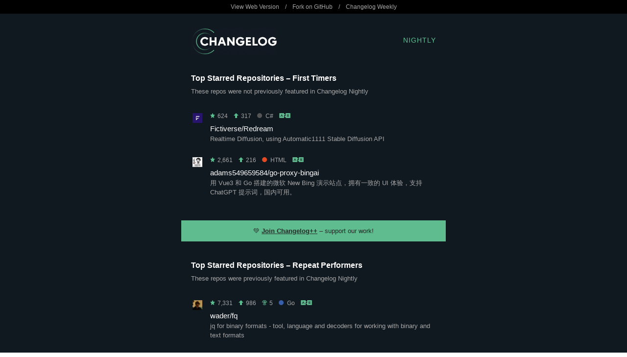

--- FILE ---
content_type: text/html
request_url: https://nightly.changelog.com/2023/06/03/email-night.html
body_size: 5631
content:
<!DOCTYPE html PUBLIC "-//W3C//DTD XHTML 1.0 Transitional//EN" "http://www.w3.org/TR/xhtml1/DTD/xhtml1-transitional.dtd">
<html>
  <head>
    <title>Changelog Nightly - 2023-06-03</title>

    <!-- Open Graph for social shares -->
    <meta property="og:title" content="Changelog Nightly &nbsp; 2023-06-03" />
    <meta property="og:image" content="https://changelog.com/og-image.jpg" />
    <meta property="og:description" content="Changelog Nightly is a free nightly email that unearths the hottest new repos before they blow up. It's nerd to the core and in your inbox each night. No spam!" />

    <!-- Always force latest IE rendering engine or request Chrome Frame -->
    <meta content="IE=edge,chrome=1" http-equiv="X-UA-Compatible">

    <meta http-equiv="Content-Type" content="text/html; charset=utf-8" />
    <meta name="viewport" content="width=device-width, initial-scale=1.0" />

    <link rel="stylesheet" type="text/css" href="/night-theme.css">

    
  </head>
  <body>
    <p style="display: none !important;">Redream, go-proxy-bingai, fq, plane, rarbg and more!</p>

    <table class="top-bar hide-on-mobile" width="100%" cellpadding="0" cellspacing="0" border="0">
      <tr>
        <td width="100%">
          <table width="540" cellpadding="0" cellspacing="0" border="0" align="center">
            <tr>
              <td width="540">
                <p>
                  <a href="http://nightly.changelog.com/2023/06/03" title="View this issue on the Web">View Web Version</a>
                  &nbsp;&nbsp;&nbsp;/&nbsp;&nbsp;&nbsp;
                  <a href="https://github.com/thechangelog/nightly" title="Fork and contribute on GitHub">Fork on GitHub</a>
                  &nbsp;&nbsp;&nbsp;/&nbsp;&nbsp;&nbsp;
                  <a href="https://changelog.com/weekly" title="Subscribe to Changelog Weekly">Changelog Weekly</a>
                </p>
              </td>
            </tr>
          </table>
        </td>
      </tr>
    </table>

    <table id="logo" class="wrapper" width="100%" cellpadding="0" cellspacing="0" border="0">
      <tr>
        <td width="100%" cellpadding="0" cellspacing="0" border="0">
          <table width="540" cellpadding="20" cellspacing="0" border="0" align="center">
            <tr>
              <td class="header" width="175" cellpadding="0" cellspacing="0" border="0">
                <a href="https://changelog.com/" title="The Changelog">
                  <img class="logo" width="175" height="53" alt="Changelog Nightly" src="/images/logo-night.png" />
                </a>
              </td>
              <td class="header-title" width="125">
                <a href="https://changelog.com/nightly/" title="Changelog Nightly">Nightly</a>
              </td>
            </tr>
          </table>
        </td>
      </tr>
    </table>

    
      <table id="top-all-firsts" class="wrapper" width="100%" cellpadding="0" cellspacing="0" border="0">
        <tr>
          <td width="100%">
            <table width="540" cellpadding="20" cellspacing="0" border="0" align="center">
              <tr>
                <td class="section" width="540">
                  <h2>Top Starred Repositories &ndash; First Timers</h2>

                  <p>These repos were not previously featured in Changelog Nightly</p>

                  <div class="repositories">
                  
                    <div class="repository ">
                      <table>
  <tr class="stats">
    <td width="32" valign="top">
      <a href="https://github.com/Fictiverse" title="View Fictiverse on GitHub">
        <img class="avatar" src="https://avatars.githubusercontent.com/u/111762798?v=4" width="20" height="20">
      </a>
    </td>
    <td valign="middle">
      <p>
        <span title="Total Stars"><img height="10" alt="Star" src="/images/star.png" />&nbsp;624</span>
        &nbsp;&nbsp;
        <span title="New Stars"><img height="10" alt="Up" src="/images/up.png" />&nbsp;317</span>
      
      
        &nbsp;&nbsp;
        <span title="Language"><a class="repository-language c" href="https://github.com/trending/c" title="View other trending C# repos on GitHub"><span class="dot"></span>C#</a></span>
      
      &nbsp;&nbsp;
      <a href="https://translate.google.com/#view=home&op=translate&sl=auto&tl=auto&text=Realtime%20Diffusion,%20using%20Automatic1111%20Stable%20Diffusion%20API" title="Translate"><img height="10" alt="Translate" src="/images/translate.png" /></a>
      </p>
    </td>
  </tr>
  <tr class="about">
    <td width="32" valign="top">
    </td>
    <td valign="top">
      <h3>
        <a href="https://github.com/Fictiverse/Redream" title="View Redream on GitHub">Fictiverse/Redream</a>
      </h3>
      <p>
        Realtime Diffusion, using Automatic1111 Stable Diffusion API
      </p>
    </td>
  </tr>
</table>

                    </div>
                  
                    <div class="repository last-of-type">
                      <table>
  <tr class="stats">
    <td width="32" valign="top">
      <a href="https://github.com/adams549659584" title="View adams549659584 on GitHub">
        <img class="avatar" src="https://avatars.githubusercontent.com/u/10492939?v=4" width="20" height="20">
      </a>
    </td>
    <td valign="middle">
      <p>
        <span title="Total Stars"><img height="10" alt="Star" src="/images/star.png" />&nbsp;2,661</span>
        &nbsp;&nbsp;
        <span title="New Stars"><img height="10" alt="Up" src="/images/up.png" />&nbsp;216</span>
      
      
        &nbsp;&nbsp;
        <span title="Language"><a class="repository-language html" href="https://github.com/trending/html" title="View other trending HTML repos on GitHub"><span class="dot"></span>HTML</a></span>
      
      &nbsp;&nbsp;
      <a href="https://translate.google.com/#view=home&op=translate&sl=auto&tl=auto&text=%E7%94%A8%20Vue3%20%E5%92%8C%20Go%20%E6%90%AD%E5%BB%BA%E7%9A%84%E5%BE%AE%E8%BD%AF%20New%20Bing%20%E6%BC%94%E7%A4%BA%E7%AB%99%E7%82%B9%EF%BC%8C%E6%8B%A5%E6%9C%89%E4%B8%80%E8%87%B4%E7%9A%84%20UI%20%E4%BD%93%E9%AA%8C%EF%BC%8C%E6%94%AF%E6%8C%81%20ChatGPT%20%E6%8F%90%E7%A4%BA%E8%AF%8D%EF%BC%8C%E5%9B%BD%E5%86%85%E5%8F%AF%E7%94%A8%E3%80%82" title="Translate"><img height="10" alt="Translate" src="/images/translate.png" /></a>
      </p>
    </td>
  </tr>
  <tr class="about">
    <td width="32" valign="top">
    </td>
    <td valign="top">
      <h3>
        <a href="https://github.com/adams549659584/go-proxy-bingai" title="View go-proxy-bingai on GitHub">adams549659584/go-proxy-bingai</a>
      </h3>
      <p>
        用 Vue3 和 Go 搭建的微软 New Bing 演示站点，拥有一致的 UI 体验，支持 ChatGPT 提示词，国内可用。
      </p>
    </td>
  </tr>
</table>

                    </div>
                  
                  </div>
                </td>
              </tr>
            </table>
          </td>
        </tr>
      </table>

      <table class="promotion wrapper" width="100%" cellpadding="20" cellspacing="0" border="0">
        <tr>
          <td width="100%">
            <table width="540" cellpadding="0" cellspacing="0" border="0" align="center">
              <tr>
                <td class="cross-promotion" width="540">
                  <p>💚 <a href="https://changelog.com/++">Join Changelog++</a> &ndash; support our work!
</p>
                </td>
              </tr>
            </table>
          </td>
        </tr>
      </table>
    

    

    
      <table id="top-all-repeats" class="wrapper" width="100%" cellpadding="0" cellspacing="0" border="0">
        <tr>
          <td width="100%">
            <table width="540" cellpadding="20" cellspacing="0" border="0" align="center">
              <tr>
                <td class="section" width="540">
                  <h2>Top Starred Repositories &ndash; Repeat Performers</h2>

                  <p>These repos were previously featured in Changelog Nightly</p>

                  <div class="repositories">
                  
                    <div class="repository ">
                      <table>
  <tr class="stats">
    <td width="32" valign="top">
      <a href="https://github.com/wader" title="View wader on GitHub">
        <img class="avatar" src="https://avatars.githubusercontent.com/u/185566?v=4" width="20" height="20">
      </a>
    </td>
    <td valign="middle">
      <p>
        <span title="Total Stars"><img height="10" alt="Star" src="/images/star.png" />&nbsp;7,331</span>
        &nbsp;&nbsp;
        <span title="New Stars"><img height="10" alt="Up" src="/images/up.png" />&nbsp;986</span>
      
        &nbsp;&nbsp;
        <span title="Times Listed"><img height="10" alt="Eyes" src="/images/eye.png" />&nbsp;5</span>
      
      
        &nbsp;&nbsp;
        <span title="Language"><a class="repository-language go" href="https://github.com/trending/go" title="View other trending Go repos on GitHub"><span class="dot"></span>Go</a></span>
      
      &nbsp;&nbsp;
      <a href="https://translate.google.com/#view=home&op=translate&sl=auto&tl=auto&text=jq%20for%20binary%20formats%20-%20tool,%20language%20and%20decoders%20for%20working%20with%20binary%20and%20text%20formats" title="Translate"><img height="10" alt="Translate" src="/images/translate.png" /></a>
      </p>
    </td>
  </tr>
  <tr class="about">
    <td width="32" valign="top">
    </td>
    <td valign="top">
      <h3>
        <a href="https://github.com/wader/fq" title="View fq on GitHub">wader/fq</a>
      </h3>
      <p>
        jq for binary formats - tool, language and decoders for working with binary and text formats
      </p>
    </td>
  </tr>
</table>

                    </div>
                  
                    <div class="repository ">
                      <table>
  <tr class="stats">
    <td width="32" valign="top">
      <a href="https://github.com/makeplane" title="View makeplane on GitHub">
        <img class="avatar" src="https://avatars.githubusercontent.com/u/115727700?v=4" width="20" height="20">
      </a>
    </td>
    <td valign="middle">
      <p>
        <span title="Total Stars"><img height="10" alt="Star" src="/images/star.png" />&nbsp;7,977</span>
        &nbsp;&nbsp;
        <span title="New Stars"><img height="10" alt="Up" src="/images/up.png" />&nbsp;605</span>
      
        &nbsp;&nbsp;
        <span title="Times Listed"><img height="10" alt="Eyes" src="/images/eye.png" />&nbsp;5</span>
      
      
        &nbsp;&nbsp;
        <span title="Language"><a class="repository-language typescript" href="https://github.com/trending/typescript" title="View other trending TypeScript repos on GitHub"><span class="dot"></span>TypeScript</a></span>
      
      &nbsp;&nbsp;
      <a href="https://translate.google.com/#view=home&op=translate&sl=auto&tl=auto&text=%F0%9F%94%A5%20%F0%9F%94%A5%20%F0%9F%94%A5%20Open%20Source%20JIRA,%20Linear%20and%20Height%20Alternative.%20Plane%20helps%20you%20track%20your%20issues,%20epics,%20and%20product%20roadmaps%20in%20the%20simplest%20way%20possible." title="Translate"><img height="10" alt="Translate" src="/images/translate.png" /></a>
      </p>
    </td>
  </tr>
  <tr class="about">
    <td width="32" valign="top">
    </td>
    <td valign="top">
      <h3>
        <a href="https://github.com/makeplane/plane" title="View plane on GitHub">makeplane/plane</a>
      </h3>
      <p>
        🔥 🔥 🔥 Open Source JIRA, Linear and Height Alternative. Plane helps you track your issues, epics, and product roadmaps in the simplest way possible.
      </p>
    </td>
  </tr>
</table>

                    </div>
                  
                    <div class="repository ">
                      <table>
  <tr class="stats">
    <td width="32" valign="top">
      <a href="https://github.com/2004content" title="View 2004content on GitHub">
        <img class="avatar" src="https://avatars.githubusercontent.com/u/126028211?v=4" width="20" height="20">
      </a>
    </td>
    <td valign="middle">
      <p>
        <span title="Total Stars"><img height="10" alt="Star" src="/images/star.png" />&nbsp;1,935</span>
        &nbsp;&nbsp;
        <span title="New Stars"><img height="10" alt="Up" src="/images/up.png" />&nbsp;605</span>
      
        &nbsp;&nbsp;
        <span title="Times Listed"><img height="10" alt="Eyes" src="/images/eye.png" />&nbsp;3</span>
      
      
        &nbsp;&nbsp;
        <span title="Language"><a class="repository-language python" href="https://github.com/trending/python" title="View other trending Python repos on GitHub"><span class="dot"></span>Python</a></span>
      
      &nbsp;&nbsp;
      <a href="https://translate.google.com/#view=home&op=translate&sl=auto&tl=auto&text=Backup%20of%20magnets%20from%20RARBG" title="Translate"><img height="10" alt="Translate" src="/images/translate.png" /></a>
      </p>
    </td>
  </tr>
  <tr class="about">
    <td width="32" valign="top">
    </td>
    <td valign="top">
      <h3>
        <a href="https://github.com/2004content/rarbg" title="View rarbg on GitHub">2004content/rarbg</a>
      </h3>
      <p>
        Backup of magnets from RARBG
      </p>
    </td>
  </tr>
</table>

                    </div>
                  
                    <div class="repository ">
                      <table>
  <tr class="stats">
    <td width="32" valign="top">
      <a href="https://github.com/TransformerOptimus" title="View TransformerOptimus on GitHub">
        <img class="avatar" src="https://avatars.githubusercontent.com/u/133493246?v=4" width="20" height="20">
      </a>
    </td>
    <td valign="middle">
      <p>
        <span title="Total Stars"><img height="10" alt="Star" src="/images/star.png" />&nbsp;1,673</span>
        &nbsp;&nbsp;
        <span title="New Stars"><img height="10" alt="Up" src="/images/up.png" />&nbsp;379</span>
      
        &nbsp;&nbsp;
        <span title="Times Listed"><img height="10" alt="Eyes" src="/images/eye.png" />&nbsp;3</span>
      
      
        &nbsp;&nbsp;
        <span title="Language"><a class="repository-language python" href="https://github.com/trending/python" title="View other trending Python repos on GitHub"><span class="dot"></span>Python</a></span>
      
      &nbsp;&nbsp;
      <a href="https://translate.google.com/#view=home&op=translate&sl=auto&tl=auto&text=&lt;%E2%9A%A1%EF%B8%8F&gt;%20SuperAGI%20-%20A%20dev-first%20open%20source%20autonomous%20AI%20agent%20framework.%20Enabling%20developers%20to%20build,%20manage%20&amp;%20run%20useful%20autonomous%20agents%20quickly%20and%20reliably." title="Translate"><img height="10" alt="Translate" src="/images/translate.png" /></a>
      </p>
    </td>
  </tr>
  <tr class="about">
    <td width="32" valign="top">
    </td>
    <td valign="top">
      <h3>
        <a href="https://github.com/TransformerOptimus/SuperAGI" title="View SuperAGI on GitHub">TransformerOptimus/SuperAGI</a>
      </h3>
      <p>
        &lt;⚡️&gt; SuperAGI - A dev-first open source autonomous AI agent framework. Enabling developers to build, manage &amp; run useful autonomous agents quickly and reliably.
      </p>
    </td>
  </tr>
</table>

                    </div>
                  
                    <div class="repository ">
                      <table>
  <tr class="stats">
    <td width="32" valign="top">
      <a href="https://github.com/practical-tutorials" title="View practical-tutorials on GitHub">
        <img class="avatar" src="https://avatars.githubusercontent.com/u/89421154?v=4" width="20" height="20">
      </a>
    </td>
    <td valign="middle">
      <p>
        <span title="Total Stars"><img height="10" alt="Star" src="/images/star.png" />&nbsp;104,418</span>
        &nbsp;&nbsp;
        <span title="New Stars"><img height="10" alt="Up" src="/images/up.png" />&nbsp;318</span>
      
        &nbsp;&nbsp;
        <span title="Times Listed"><img height="10" alt="Eyes" src="/images/eye.png" />&nbsp;48</span>
      
      
      &nbsp;&nbsp;
      <a href="https://translate.google.com/#view=home&op=translate&sl=auto&tl=auto&text=Curated%20list%20of%20project-based%20tutorials" title="Translate"><img height="10" alt="Translate" src="/images/translate.png" /></a>
      </p>
    </td>
  </tr>
  <tr class="about">
    <td width="32" valign="top">
    </td>
    <td valign="top">
      <h3>
        <a href="https://github.com/practical-tutorials/project-based-learning" title="View project-based-learning on GitHub">practical-tutorials/project-based-learning</a>
      </h3>
      <p>
        Curated list of project-based tutorials
      </p>
    </td>
  </tr>
</table>

                    </div>
                  
                    <div class="repository ">
                      <table>
  <tr class="stats">
    <td width="32" valign="top">
      <a href="https://github.com/shadcn" title="View shadcn on GitHub">
        <img class="avatar" src="https://avatars.githubusercontent.com/u/124599?v=4" width="20" height="20">
      </a>
    </td>
    <td valign="middle">
      <p>
        <span title="Total Stars"><img height="10" alt="Star" src="/images/star.png" />&nbsp;18,860</span>
        &nbsp;&nbsp;
        <span title="New Stars"><img height="10" alt="Up" src="/images/up.png" />&nbsp;291</span>
      
        &nbsp;&nbsp;
        <span title="Times Listed"><img height="10" alt="Eyes" src="/images/eye.png" />&nbsp;13</span>
      
      
        &nbsp;&nbsp;
        <span title="Language"><a class="repository-language typescript" href="https://github.com/trending/typescript" title="View other trending TypeScript repos on GitHub"><span class="dot"></span>TypeScript</a></span>
      
      &nbsp;&nbsp;
      <a href="https://translate.google.com/#view=home&op=translate&sl=auto&tl=auto&text=Beautifully%20designed%20components%20built%20with%20Radix%20UI%20and%20Tailwind%20CSS." title="Translate"><img height="10" alt="Translate" src="/images/translate.png" /></a>
      </p>
    </td>
  </tr>
  <tr class="about">
    <td width="32" valign="top">
    </td>
    <td valign="top">
      <h3>
        <a href="https://github.com/shadcn/ui" title="View ui on GitHub">shadcn/ui</a>
      </h3>
      <p>
        Beautifully designed components built with Radix UI and Tailwind CSS.
      </p>
    </td>
  </tr>
</table>

                    </div>
                  
                    <div class="repository ">
                      <table>
  <tr class="stats">
    <td width="32" valign="top">
      <a href="https://github.com/s0md3v" title="View s0md3v on GitHub">
        <img class="avatar" src="https://avatars.githubusercontent.com/u/26716802?v=4" width="20" height="20">
      </a>
    </td>
    <td valign="middle">
      <p>
        <span title="Total Stars"><img height="10" alt="Star" src="/images/star.png" />&nbsp;8,109</span>
        &nbsp;&nbsp;
        <span title="New Stars"><img height="10" alt="Up" src="/images/up.png" />&nbsp;271</span>
      
        &nbsp;&nbsp;
        <span title="Times Listed"><img height="10" alt="Eyes" src="/images/eye.png" />&nbsp;6</span>
      
      
        &nbsp;&nbsp;
        <span title="Language"><a class="repository-language python" href="https://github.com/trending/python" title="View other trending Python repos on GitHub"><span class="dot"></span>Python</a></span>
      
      &nbsp;&nbsp;
      <a href="https://translate.google.com/#view=home&op=translate&sl=auto&tl=auto&text=one-click%20deepfake%20(face%20swap)" title="Translate"><img height="10" alt="Translate" src="/images/translate.png" /></a>
      </p>
    </td>
  </tr>
  <tr class="about">
    <td width="32" valign="top">
    </td>
    <td valign="top">
      <h3>
        <a href="https://github.com/s0md3v/roop" title="View roop on GitHub">s0md3v/roop</a>
      </h3>
      <p>
        one-click deepfake (face swap)
      </p>
    </td>
  </tr>
</table>

                    </div>
                  
                    <div class="repository ">
                      <table>
  <tr class="stats">
    <td width="32" valign="top">
      <a href="https://github.com/base-org" title="View base-org on GitHub">
        <img class="avatar" src="https://avatars.githubusercontent.com/u/108554348?v=4" width="20" height="20">
      </a>
    </td>
    <td valign="middle">
      <p>
        <span title="Total Stars"><img height="10" alt="Star" src="/images/star.png" />&nbsp;55,027</span>
        &nbsp;&nbsp;
        <span title="New Stars"><img height="10" alt="Up" src="/images/up.png" />&nbsp;262</span>
      
        &nbsp;&nbsp;
        <span title="Times Listed"><img height="10" alt="Eyes" src="/images/eye.png" />&nbsp;69</span>
      
      
        &nbsp;&nbsp;
        <span title="Language"><a class="repository-language kotlin" href="https://github.com/trending/kotlin" title="View other trending Kotlin repos on GitHub"><span class="dot"></span>Kotlin</a></span>
      
      &nbsp;&nbsp;
      <a href="https://translate.google.com/#view=home&op=translate&sl=auto&tl=auto&text=provides%20metadata%20for%20networkIDs%20and%20chainIDs" title="Translate"><img height="10" alt="Translate" src="/images/translate.png" /></a>
      </p>
    </td>
  </tr>
  <tr class="about">
    <td width="32" valign="top">
    </td>
    <td valign="top">
      <h3>
        <a href="https://github.com/base-org/chains" title="View chains on GitHub">base-org/chains</a>
      </h3>
      <p>
        provides metadata for networkIDs and chainIDs
      </p>
    </td>
  </tr>
</table>

                    </div>
                  
                    <div class="repository ">
                      <table>
  <tr class="stats">
    <td width="32" valign="top">
      <a href="https://github.com/hwchase17" title="View hwchase17 on GitHub">
        <img class="avatar" src="https://avatars.githubusercontent.com/u/11986836?v=4" width="20" height="20">
      </a>
    </td>
    <td valign="middle">
      <p>
        <span title="Total Stars"><img height="10" alt="Star" src="/images/star.png" />&nbsp;44,614</span>
        &nbsp;&nbsp;
        <span title="New Stars"><img height="10" alt="Up" src="/images/up.png" />&nbsp;224</span>
      
        &nbsp;&nbsp;
        <span title="Times Listed"><img height="10" alt="Eyes" src="/images/eye.png" />&nbsp;72</span>
      
      
        &nbsp;&nbsp;
        <span title="Language"><a class="repository-language python" href="https://github.com/trending/python" title="View other trending Python repos on GitHub"><span class="dot"></span>Python</a></span>
      
      &nbsp;&nbsp;
      <a href="https://translate.google.com/#view=home&op=translate&sl=auto&tl=auto&text=%E2%9A%A1%20Building%20applications%20with%20LLMs%20through%20composability%20%E2%9A%A1" title="Translate"><img height="10" alt="Translate" src="/images/translate.png" /></a>
      </p>
    </td>
  </tr>
  <tr class="about">
    <td width="32" valign="top">
    </td>
    <td valign="top">
      <h3>
        <a href="https://github.com/hwchase17/langchain" title="View langchain on GitHub">hwchase17/langchain</a>
      </h3>
      <p>
        ⚡ Building applications with LLMs through composability ⚡
      </p>
    </td>
  </tr>
</table>

                    </div>
                  
                    <div class="repository last-of-type">
                      <table>
  <tr class="stats">
    <td width="32" valign="top">
      <a href="https://github.com/base-org" title="View base-org on GitHub">
        <img class="avatar" src="https://avatars.githubusercontent.com/u/108554348?v=4" width="20" height="20">
      </a>
    </td>
    <td valign="middle">
      <p>
        <span title="Total Stars"><img height="10" alt="Star" src="/images/star.png" />&nbsp;47,468</span>
        &nbsp;&nbsp;
        <span title="New Stars"><img height="10" alt="Up" src="/images/up.png" />&nbsp;223</span>
      
        &nbsp;&nbsp;
        <span title="Times Listed"><img height="10" alt="Eyes" src="/images/eye.png" />&nbsp;56</span>
      
      
        &nbsp;&nbsp;
        <span title="Language"><a class="repository-language shell" href="https://github.com/trending/shell" title="View other trending Shell repos on GitHub"><span class="dot"></span>Shell</a></span>
      
      &nbsp;&nbsp;
      <a href="https://translate.google.com/#view=home&op=translate&sl=auto&tl=auto&text=Everything%20required%20to%20run%20your%20own%20Base%20node" title="Translate"><img height="10" alt="Translate" src="/images/translate.png" /></a>
      </p>
    </td>
  </tr>
  <tr class="about">
    <td width="32" valign="top">
    </td>
    <td valign="top">
      <h3>
        <a href="https://github.com/base-org/node" title="View node on GitHub">base-org/node</a>
      </h3>
      <p>
        Everything required to run your own Base node
      </p>
    </td>
  </tr>
</table>

                    </div>
                  
                  </div>
                </td>
              </tr>
            </table>
          </td>
        </tr>
      </table>
    

    <table id="weekly" class="wrapper" width="100%" cellpadding="20" cellspacing="0" border="0">
      <tr>
        <td width="100%">
          <table width="540" cellpadding="0" cellspacing="0" border="0" align="center">
            <tr>
              <td class="cross-promotion" width="540">
                <p>📰 <a href="https://changelog.com/weekly">Subscribe to Changelog Weekly</a> &ndash; our curated and less frequent email.
</p>
              </td>
            </tr>
          </table>
        </td>
      </tr>
    </table>

    <table id="footer" class="wrapper" width="100%" cellpadding="20" cellspacing="0" border="0">
      <tr>
        <td width="100%">
          <table width="540" cellpadding="0" cellspacing="0" border="0" align="center">
            <tr>
              <td class="footer">
                
                  <p>You're receiving this because you subscribed at <a href="https://changelog.com/nightly/" cm_dontconvertlink>changelog.com/nightly</a>.</p>

                  <p><preferences>Try the day theme</preferences>. <unsubscribe>Unsubscribe</unsubscribe>, but we'll cry 1's and 0's.</p>
                

                
              </td>
            </tr>
          </table>
        </td>
      </tr>
    </table>
  </body>
</html>
